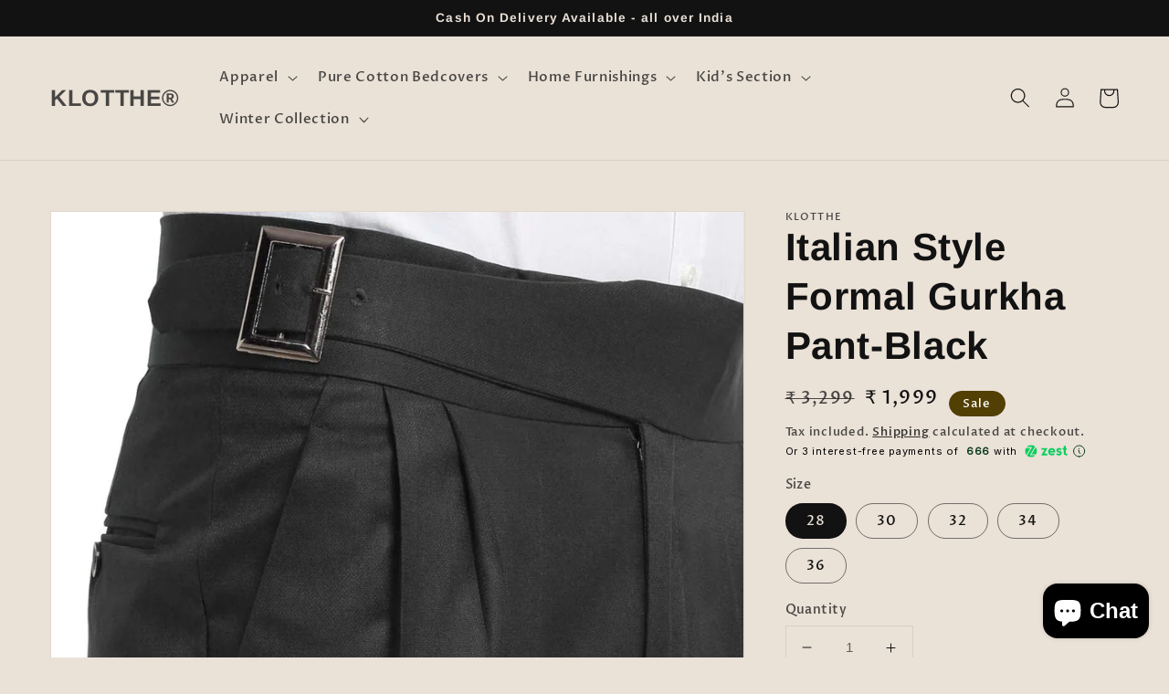

--- FILE ---
content_type: text/css
request_url: https://s3.ap-south-1.amazonaws.com/prod-merchants-assets/merchant-assets/zestmoney.widget.v3.css
body_size: 4689
content:
@import url("https://fonts.googleapis.com/css2?family=Inter&display=swap");
.hide-zestmoney-widget {
  display: none;
}

.zestmoney-widget-wrapper {
  position: fixed !important;
  background-color: #ffffff;
  border-radius: 16px;
  box-shadow: 0px 2px 10px rgba(0, 0, 0, 0.1);
  overflow: hidden;
  margin: 0 auto;
  left: 50%;
  top: 50%;
  transform: translate(-50%, -50%);
  z-index: 100000000 !important;
}

#zestmoney-widget-trigger {
  font-family: "Inter", sans-serif;
  font-size: 11px;
  cursor: pointer;
  text-align: center;
  align-items: center;
  text-decoration: none;
}

#zestmoney-widget-trigger-cart {
  font-family: "Inter", sans-serif;
  font-size: 11px;
  cursor: pointer;
  text-align: center;
  align-items: center;
  text-decoration: none;
  display: inline-block;
}

.zestmoney-widget {
  font-family: "Inter", sans-serif;
  font-size: 11px;
  align-items: center;
  display: inline-flex;
  text-align: center;
}

.zestmoney-amount-info {
  white-space: nowrap;
  line-height: 20px;
  color: black;
}

.zestmoney-amount {
  color: #033418;
  font-weight: bold;
  display: none;
}

.zestmoney-logo {
  height: 20px;
}
.zestmoney-logo-cart {
  height: 20px;
}

.z-tooltip {
  width: 12px;
  height: 12px;
  font-size: 10px;
  border-radius: 100%;
  font-weight: 500;
  display: flex;
  border: 2px solid #033418;
  justify-content: center;
  align-items: center;
}

#zestmoney-overlay {
  position: fixed !important;
  display: none;
  width: 100%;
  height: 100%;
  top: 0;
  left: 0;
  right: 0;
  bottom: 0;
  background-color: #4a4a4a7a;
  z-index: 99999 !important;
}

#zestmoney-overlay-cart {
  position: fixed !important;
  display: none;
  width: 100%;
  height: 100%;
  top: 0;
  left: 0;
  right: 0;
  bottom: 0;
  background-color: #4a4a4a7a;
  z-index: 99999 !important;
}

.zestmoney-widget-close{
  position: absolute;
  top: 5px;
  left: 5px;
  padding: 0px !important;
  font-size: 14px;
  border: 0;
  border-radius: 100%;
  /* background: #546e7a; */
  background: url("https://d2nihbm68unxuh.cloudfront.net/partner-widget/black-close-button.svg") no-repeat;
  background-size: contain;
  color: #ffffff;
  cursor: pointer;
  outline: none;
  display: flex;
  justify-content: center;
  align-items: center;
  min-width: 18px;
  min-height: 18px;
  max-width: 18px;
  max-height: 18px;
}

.zestmoney-widget-close-cart{
  position: absolute;
  top: 5px;
  left: 5px;
  padding: 0px !important;
  font-size: 14px;
  border: 0;
  border-radius: 100%;
  /* background: #546e7a; */
  background: url('https://d2nihbm68unxuh.cloudfront.net/partner-widget/black-close-button.svg') no-repeat;
  background-size: contain;
  color: #ffffff;
  cursor: pointer;
  outline: none;
  display: flex;
  justify-content: center;
  align-items: center;
  min-width: 18px;
  min-height: 18px;
  max-width: 18px;
  max-height: 18px;
}

@media only screen and (min-width: 280px) and (max-width: 640px) {
  .zestmoney-widget-wrapper {
    height: max(90vh, 90vw);
    width: min(90vh, 90vw);
  }
  .zestmoney-widget {
    font-size: 12px;
  }
  .zestmoney-logo {
    height: 14px;
  }
  .zestmoney-logo-cart {
    height: 14px;
  }
  .z-tooltip {
    width: 8px;
    height: 8px;
    font-size: 8px;
  }

  .zestmoney-widget-close {
    min-width: 24px;
    min-height: 24px;
    max-width: 24px;
    max-height: 24px;
  }

  .zestmoney-widget-close-cart {
    min-width: 24px;
    min-height: 24px;
    max-width: 24px;
    max-height: 24px;
  }

}

@media only screen and (min-width: 641px) and (max-width: 767px) {
  .zestmoney-widget-wrapper {
    height: min(90vh, 640px);
    aspect-ratio: 1/2;
    /* left: 40%; */
  }
}

@media only screen and (min-width: 768px) {
  .zestmoney-widget-wrapper {
    height: min(90vh, 640px);
    aspect-ratio: 1/2;
    /* left: 40%; */
  }
}

@media only screen and (min-width: 1024px) {
  .zestmoney-widget-wrapper {
    height: min(90vh, 640px);
    aspect-ratio: 1/2;
    /* left: 30%; */
  }
}

@media only screen and (min-width: 1280px) {
  .zestmoney-widget-wrapper {
    height: min(90vh, 640px);
    aspect-ratio: 1/2;
    /* left: 22%; */
  }
}

@media only screen and (min-width: 1536px) {
  .zestmoney-widget-wrapper {
    height: min(90vh, 640px);
    aspect-ratio: 1/2;
    /* left: 20%; */
  }
}

.t{
color: inherit;
}

#zestmoney-widget-control{
  display: inline-flex;
  text-align: center; 
}

.zestmoney-widget-iframe{
  height: 100% !important;
  width: 100% !important;
}

.zestmoney-widget-cart {
  font-family: "Inter", sans-serif;
  font-size: 11px;
  align-items: center;
  display: inline-flex;
  text-align: center;
}

.zestmoney-amount-cart {
  color: #033418;
  font-weight: bold;
  display: none;
}
